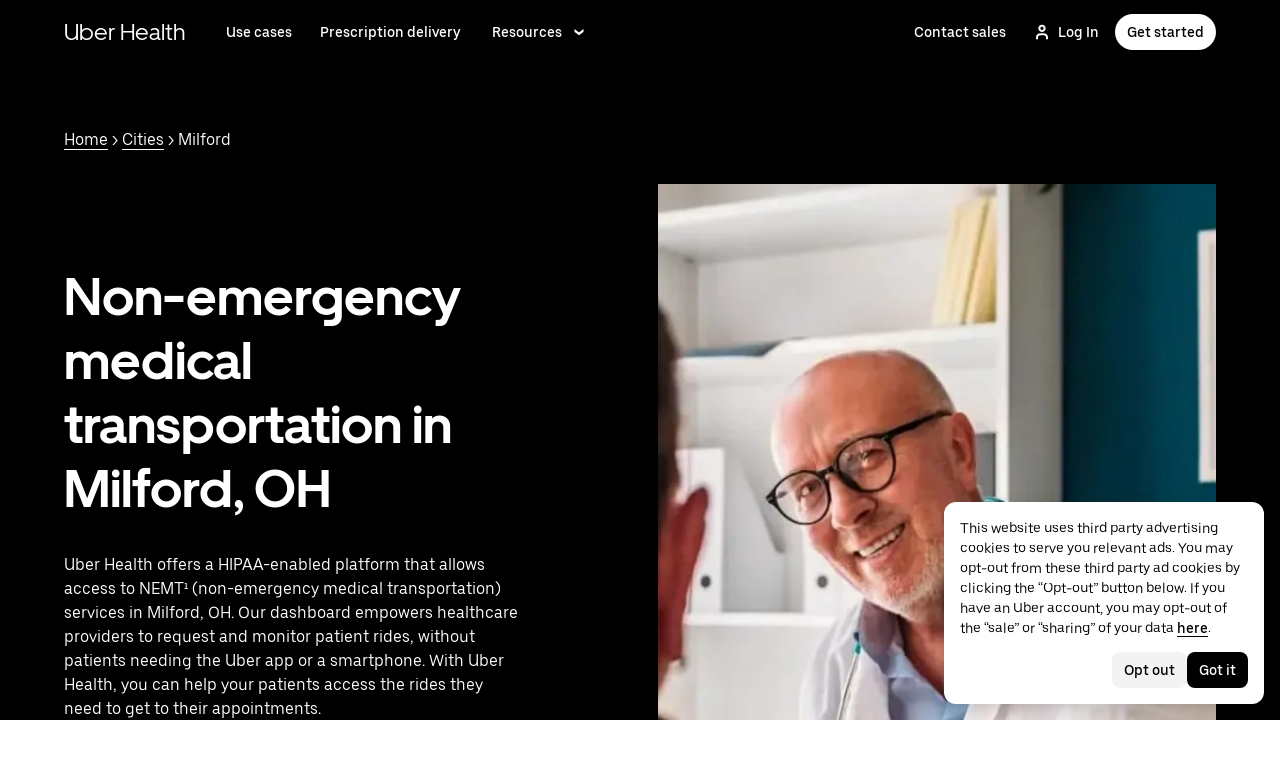

--- FILE ---
content_type: image/svg+xml
request_url: https://tb-static.uber.com/prod/udam-assets/fd862a94-0b39-49b0-b482-6c39e0856ada.svg
body_size: 275
content:
<svg width="64" height="64" viewBox="0 0 64 64" fill="none" xmlns="http://www.w3.org/2000/svg">
<path d="M62.2223 16.6141H1.77783V62.2222H62.2223V16.6141Z" fill="#A6D467"/>
<path d="M62.2223 16.9577H1.77783V12.2183C1.77783 9.95159 3.63238 8.09705 5.89904 8.09705H58.1011C60.3677 8.09705 62.2223 9.95159 62.2223 12.2183V16.9577Z" fill="#4F7F06"/>
<path d="M12.9737 14.4162C9.47068 14.4162 6.65454 11.6001 6.65454 8.09702C6.65454 4.59399 9.47068 1.77783 12.9737 1.77783C16.4768 1.77783 19.2929 4.59399 19.2929 8.09702H16.5454C16.5454 6.1051 14.9656 4.52531 12.9737 4.52531C10.9818 4.52531 9.40202 6.1051 9.40202 8.09702C9.40202 10.0889 10.9818 11.6687 12.9737 11.6687V14.4162Z" fill="#002661"/>
<path d="M25.6809 14.4162C22.1779 14.4162 19.3618 11.6001 19.3618 8.09702C19.3618 4.59399 22.1779 1.77783 25.6809 1.77783C29.1839 1.77783 32 4.59399 32 8.09702H29.2526C29.2526 6.1051 27.6728 4.52531 25.6809 4.52531C23.689 4.52531 22.1093 6.1051 22.1093 8.09702C22.1093 10.0889 23.689 11.6687 25.6809 11.6687V14.4162Z" fill="#002661"/>
<path d="M38.3192 14.4162C34.8162 14.4162 32 11.6001 32 8.09702C32 4.59399 34.8162 1.77783 38.3192 1.77783C41.8223 1.77783 44.6384 4.59399 44.6384 8.09702H41.8909C41.8909 6.1051 40.3112 4.52531 38.3192 4.52531C36.3273 4.52531 34.7475 6.1051 34.7475 8.09702C34.7475 10.0889 36.3273 11.6687 38.3192 11.6687V14.4162Z" fill="#002661"/>
<path d="M50.9577 14.4162C47.4546 14.4162 44.6384 11.6001 44.6384 8.09702C44.6384 4.59399 47.4546 1.77783 50.9577 1.77783C54.4607 1.77783 57.2768 4.59399 57.2768 8.09702H54.5294C54.5294 6.1051 52.9496 4.52531 50.9577 4.52531C48.9658 4.52531 47.3859 6.1051 47.3859 8.09702C47.3859 10.0889 48.9658 11.6687 50.9577 11.6687V14.4162Z" fill="#002661"/>
<path d="M56.7273 32.4125H7.27271V34.8852H56.7273V32.4125Z" fill="white"/>
<path d="M56.7273 43.9515H7.27271V46.4243H56.7273V43.9515Z" fill="white"/>
<path d="M33.3737 21.8346H30.6262V56.8649H33.3737V21.8346Z" fill="white"/>
<path d="M45.7375 21.8346H42.99V56.8649H45.7375V21.8346Z" fill="white"/>
<path d="M21.0101 22.2463H18.2627V56.7271H21.0101V22.2463Z" fill="white"/>
<path d="M38.3192 41.4789C39.4572 41.4789 40.3798 40.5563 40.3798 39.4183C40.3798 38.2802 39.4572 37.3577 38.3192 37.3577C37.1811 37.3577 36.2585 38.2802 36.2585 39.4183C36.2585 40.5563 37.1811 41.4789 38.3192 41.4789Z" fill="#068BEE"/>
</svg>


--- FILE ---
content_type: image/svg+xml
request_url: https://tb-static.uber.com/prod/udam-assets/833beeb8-9401-47b6-a344-b372c3f25aee.svg
body_size: 81
content:
<svg width="36" height="36" viewBox="0 0 36 36" fill="none" xmlns="http://www.w3.org/2000/svg">
<path d="M23.6874 16.4313H12.3438L3.4342 1H14.7779L23.6874 16.4313Z" fill="black"/>
<path d="M34.9923 15.249V32.9136C34.9923 34.0649 34.065 34.9922 32.9213 34.9922H3.07863C1.93499 34.9922 1 34.0649 1 32.9136V15.249C1 14.1054 1.93499 13.1704 3.07863 13.1704H32.9213C34.065 13.1704 34.9923 14.1054 34.9923 15.249Z" fill="#276EF1"/>
<path d="M34.6987 14.0284C34.5596 13.8197 34.3819 13.642 34.1732 13.5029C34.3819 13.642 34.5596 13.8197 34.6987 14.0284Z" fill="#276EF1"/>
<path d="M10.2651 23.3935L10.2573 23.3857L10.2651 23.3935Z" fill="#A0BFF8"/>
<path d="M16.5396 18.2935H4.95642V29.8767H16.5396V18.2935Z" fill="black"/>
<path d="M10.7519 23.6641C11.8402 23.6641 12.7224 22.7819 12.7224 21.6936C12.7224 20.6054 11.8402 19.7231 10.7519 19.7231C9.66369 19.7231 8.78149 20.6054 8.78149 21.6936C8.78149 22.7819 9.66369 23.6641 10.7519 23.6641Z" fill="white"/>
<path d="M13.9974 27.6824H7.50647V26.5465C7.50647 25.3797 8.45692 24.4292 9.62373 24.4292H11.8878C13.0546 24.4292 14.0051 25.3797 14.0051 26.5465V27.6824H13.9974Z" fill="white"/>
<path d="M31.0437 19.043H19.4219V22.1339H31.0437V19.043Z" fill="white"/>
<path d="M31.0437 22.5747H19.4219V25.6656H31.0437V22.5747Z" fill="white"/>
<path d="M25.2482 26.106H19.4219V29.1969H25.2482V26.106Z" fill="white"/>
<path d="M21.2146 1H32.5582L23.6486 16.4313L12.3127 16.4082L21.2146 1Z" fill="#A0BFF8"/>
</svg>
